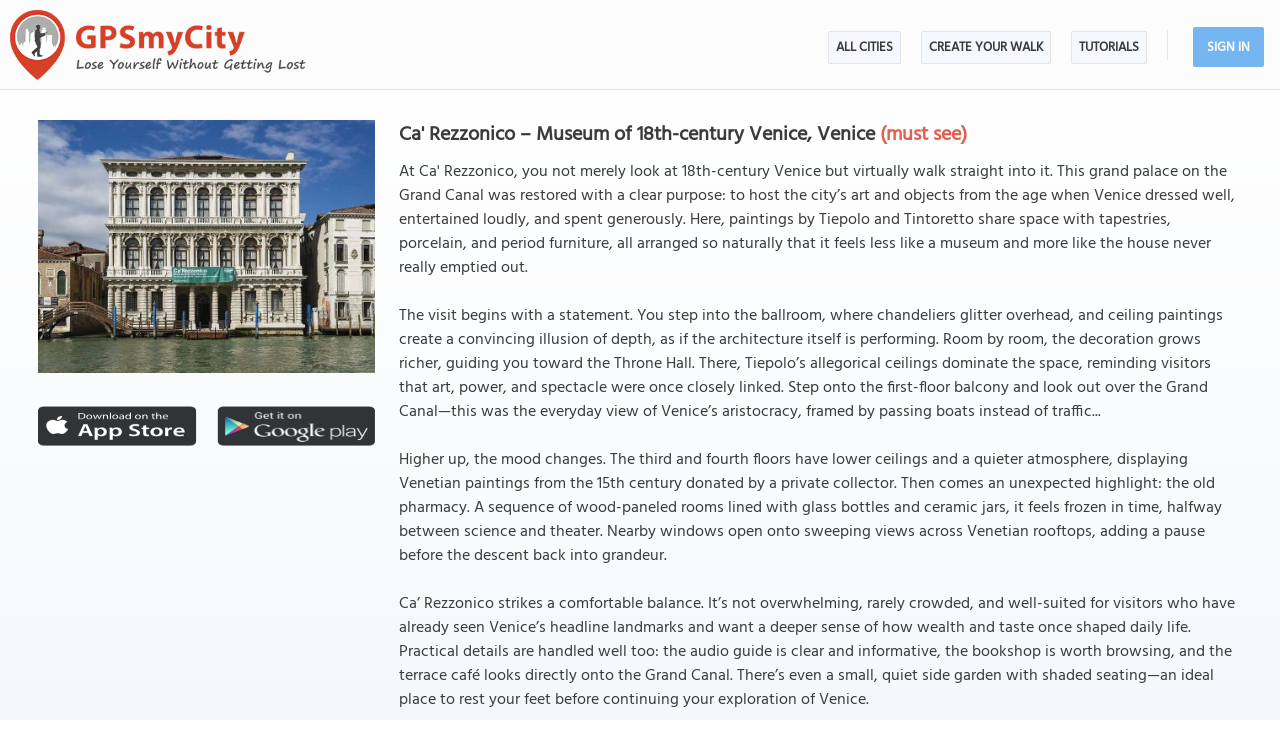

--- FILE ---
content_type: text/html; charset=UTF-8
request_url: https://www.gpsmycity.com/attractions/ca-rezzonico---museum-of-18th-century-venice-19212.html
body_size: 7451
content:
<!DOCTYPE html>
<HTML lang="en">
<HEAD>
<META http-equiv="Content-Type" content="text/html; charset=utf-8">
<TITLE>Ca&#039; Rezzonico – Museum of 18th-century Venice, Venice</TITLE>
<META name="keywords" content="Ca&#039; Rezzonico – Museum of 18th-century Venice, Venice, Italy">
<META name="description" content="Ca&#039; Rezzonico – Museum of 18th-century Venice in Venice, Italy - sight map, attraction information, photo and list of walking tours containing this attraction. Get offline map and directions using our GPSmyCity self-guided walking tours app for your mobile device.">
<!--<META http-equiv="Last-Modified" content="Thu, 22 Jan 2026 01:44:09 GMT">-->
<META name="viewport" content="width=device-width, initial-scale=1">
<META property="og:type" content="website">
<META property="og:site_name" content="GPSmyCity">
<META property="og:title" content="Ca&#039; Rezzonico – Museum of 18th-century Venice in Venice, Italy">
<META property="og:description" content="Ca&#039; Rezzonico – Museum of 18th-century Venice in Venice, Italy - sight map, attraction information, photo and list of walking tours containing this attraction. Get offline map and directions using our GPSmyCity self-guided walking tours app for your mobile device.">
<META property="og:url" content="https://www.gpsmycity.com/attractions/ca-rezzonico---museum-of-18th-century-venice-19212.html">
<META property="og:image" content="https://www.gpsmycity.com/img/gd_sight/19212.jpg">
<LINK rel="canonical" href="https://www.gpsmycity.com/attractions/ca-rezzonico---museum-of-18th-century-venice-19212.html">
<META name="apple-itunes-app" content="app-id=417207307, affiliate-data=at=1010l9wd&ct=mobile, app-argument=gpsmycitymaster://?do=show_guide_info&id=651">
<LINK rel="manifest" href="/dlnk/manifest.json">
<META name="theme-color" content="#555555">
<LINK rel="shortcut icon" href="/d/favicon.ico" type="image/x-icon">
<LINK rel="icon" href="/d/favicon-96px.png" type="image/png" sizes="96x96">
<LINK rel="icon" href="/d/favicon.png" type="image/png" sizes="256x256">
<LINK rel="icon" href="/d/favicon.svg" type="image/svg+xml" sizes="512x512">
<LINK rel="apple-touch-icon" href="/d/favicon.png" type="image/png" sizes="256x256">
<LINK rel="preload" href="/d/layout_v4.css" as="style">
<LINK rel="preload" href="/d/layout_v4.js" as="script">
<LINK rel="preload" href="/d/lazysizes/lazysizes.min.js" as="script">
<LINK rel="preload" href="https://code.jquery.com/jquery-3.7.1.min.js" as="script">
<LINK rel="stylesheet" type="text/css" href="/d/layout_v4.css">
<SCRIPT type="text/javascript" src="/d/layout_v4.js"></SCRIPT>
<SCRIPT type="text/javascript" src="https://code.jquery.com/jquery-3.7.1.min.js"></SCRIPT>
<SCRIPT type="text/javascript" src="/d/lazysizes/lazysizes.min.js" async=""></SCRIPT>
</HEAD>
<BODY>
<SCRIPT type="application/ld+json">
{
"@context": "https://schema.org",
"@type": "TouristAttraction",
"name": "Ca&#039; Rezzonico – Museum of 18th-century Venice",
"description": "Ca&#039; Rezzonico – Museum of 18th-century Venice in Venice, Italy - sight map, attraction information, photo and list of walking tours containing this attraction. Get offline map and directions using our GPSmyCity self-guided walking tours app for your mobile device.",
"hasMap": "https://www.gpsmycity.com/attractions/ca-rezzonico---museum-of-18th-century-venice-19212.html",
"address": {
"@type": "PostalAddress",
"addressLocality": "Venice",
"addressCountry": "Italy"
},
"publicAccess": true,
"isAccessibleForFree": true,
"availableLanguage": {
"@type": "Language",
"name": "English"
},
"image": "https://www.gpsmycity.com/img/gd_sight/19212.jpg",
"url": "https://www.gpsmycity.com/attractions/ca-rezzonico---museum-of-18th-century-venice-19212.html",
"geo": {
"@type": "GeoCoordinates",
"latitude": "45.433400",
"longitude": "12.326300"
}
}
</SCRIPT>
<!-- .Lazy() -->
<DIV id="mdiv">
<!-- { mbody -->
<DIV id="mbody">
<!-- { mtop -->
<header>
<DIV id="mtop">
<A class="logo" title="GPSmyCity city walks app" href="/"></A>
<UL class="menu">
<LI><A href="/gps-tour-guides/index.html">All Cities</A></LI>
<LI class="exp4"><A href="/create-custom-walk.html">Create Your Walk</A></LI>
<LI><A href="/articles/index.html">Articles</A></LI>
<SCRIPT>show_user_acc_blk(1);</SCRIPT>
</UL>
<DIV class="js_menu" onClick="show_js_menu(1)"></DIV>
<DIV class="js_inner">
<SCRIPT>show_js_inner();</SCRIPT>
</DIV>
</DIV>
</header>
<!-- } mtop -->
<!-- { mdata -->
<main>
<DIV id="mdata">
<DIV id="tour_pg">
<DIV class="inner inner_ns">
<DIV class="gradient_block tbl">
<STYLE>
#tour_pg .app_btn { padding:25px 0 25px 0; display:flex; justify-content:center }
#tour_pg .app_btn IMG { height:40px }
</STYLE>
<DIV class="top_info tbl">
<DIV class="apart">
<IMG class="lazyload" src="/d/0-640.jpg" data-src="/img/gd_attr/19212.jpg" alt="Ca&#039; Rezzonico – Museum of 18th-century Venice, Venice">
<DIV class="app_btn">
<A href="/dlnk/?view=guide&id=651&src=2" onClick="ga('send', 'event', 'Ev', 'clog', 'sight_simg_i');" rel="nofollow" target="_blank"><IMG class="lazyload" src="/d/dot.png" data-src="/d/get_the_app_itunes_btn.png" title="Download 'GPSmyCity: Walks in 1K+ Cities app' for IOS"></A>
<A href="/dlnk/?view=guide&id=651&src=3" onClick="ga('send', 'event', 'Ev', 'clog', 'sight_simg_a');" rel="nofollow" target="_blank" style="margin-left:20px"><IMG class="lazyload" src="/d/dot.png" data-src="/d/get_the_app_gplay_btn.png" title="Download 'GPSmyCity: Walks in 1K+ Cities app' for Android"></A>
</DIV>
</DIV>
<DIV class="bpart">
<H1 style="margin-bottom:10px">Ca&#039; Rezzonico – Museum of 18th-century Venice, Venice <SPAN style="color:#e35f4d;">(must see)</SPAN></H1>
<DIV>At Ca&#039; Rezzonico, you not merely look at 18th-century Venice but virtually walk straight into it. This grand palace on the Grand Canal was restored with a clear purpose: to host the city’s art and objects from the age when Venice dressed well, entertained loudly, and spent generously. Here, paintings by Tiepolo and Tintoretto share space with tapestries, porcelain, and period furniture, all arranged so naturally that it feels less like a museum and more like the house never really emptied out.<br />
<br />
The visit begins with a statement. You step into the ballroom, where chandeliers glitter overhead, and ceiling paintings create a convincing illusion of depth, as if the architecture itself is performing. Room by room, the decoration grows richer, guiding you toward the Throne Hall. There, Tiepolo’s allegorical ceilings dominate the space, reminding visitors that art, power, and spectacle were once closely linked. Step onto the first-floor balcony and look out over the Grand Canal—this was the everyday view of Venice’s aristocracy, framed by passing boats instead of traffic...<br />
<br />
Higher up, the mood changes. The third and fourth floors have lower ceilings and a quieter atmosphere, displaying Venetian paintings from the 15th century donated by a private collector. Then comes an unexpected highlight: the old pharmacy. A sequence of wood-paneled rooms lined with glass bottles and ceramic jars, it feels frozen in time, halfway between science and theater. Nearby windows open onto sweeping views across Venetian rooftops, adding a pause before the descent back into grandeur.<br />
<br />
Ca’ Rezzonico strikes a comfortable balance. It’s not overwhelming, rarely crowded, and well-suited for visitors who have already seen Venice’s headline landmarks and want a deeper sense of how wealth and taste once shaped daily life. Practical details are handled well too: the audio guide is clear and informative, the bookshop is worth browsing, and the terrace café looks directly onto the Grand Canal. There’s even a small, quiet side garden with shaded seating—an ideal place to rest your feet before continuing your exploration of Venice.</DIV>
<DIV class="copy"><A href="http://commons.wikimedia.org/wiki/File:Ca%27_Rezzonico_(Venice).jpg" target="_blank" rel="nofollow noopener">Image Courtesy of Wikimedia and Didier Descouens.</A></DIV>
</DIV>
</DIV>
<DIV class="app_info">
<DIV>
<HR><P>
Want to visit this sight? Check out these <A href="/gps-tour-guides/venice-1970.html">Self-Guided Walking Tours in Venice</A><!-- Italy -->. Alternatively, you can download the mobile app "GPSmyCity: Walks in 1K+ Cities" from <A href="/dlnk/?view=guide&id=651&src=2" onClick="ga('send', 'event', 'Ev', 'clog', 'sight_i');" target="_blank" rel="nofollow">Apple App Store</A> or <A href="/dlnk/?view=guide&id=651&src=3" onClick="ga('send', 'event', 'Ev', 'clog', 'sight_a');" target="_blank" rel="nofollow">Google Play Store</A>. The app turns your mobile device to a personal tour guide and it works offline, so no data plan is needed when traveling abroad.
</DIV>
<DIV class="addon" style="margin-top:15px">
<H3 style="margin-bottom:10px">Download The GPSmyCity App</H3>
<A href="/dlnk/?view=guide&id=651&src=2" onClick="ga('send', 'event', 'Ev', 'clog', 'sight_i');" target="_blank" rel="nofollow"><IMG class="lazyload" src="/d/dot.png" data-src="/d/getapp_itunes_icon.png" title="Download 'GPSmyCity: Walks in 1K+ Cities' app for IOS" width="80"></A>
<A href="/dlnk/?view=guide&id=651&src=3" onClick="ga('send', 'event', 'Ev', 'clog', 'sight_a');" target="_blank" rel="nofollow" style="margin-left:20px"><IMG class="lazyload" src="/d/dot.png" data-src="/d/getapp_gplay_icon.png" title="Download 'GPSmyCity: Walks in 1K+ Cities' app for Android" width="80"></A>
<A href="/dlnk/?view=guide&id=651&src=4" onClick="ga('send', 'event', 'Ev', 'clog', 'sight_qr');" target="_blank" rel="nofollow" style="margin-left:20px"><IMG class="lazyload" src="/d/dot.png" data-src="/d/getapp_qrcode_icon.png" title="Download 'GPSmyCity: Walks in 1K+ Cities' app" width="80"></A>
</DIV>
</DIV>
</DIV>
</DIV>
<DIV class="tour_map">
<DIV class="header"><H2>Ca&#039; Rezzonico – Museum of 18th-century Venice on Map</H2></DIV>
<DIV style="margin:-20px 0 10px 0; font-weight:bold; text-align:center; font-size:var(--ft16)">
<A href="/gps-tour-guides/venice-1970.html?cstour" onClick="ga('send', 'event', 'Ev', 'clog', 'create_cs_map');">Create Your Own Self-Guided Walk to Visit This Sight</A><!--Venice--><!-- &gid= -->
</DIV>
<DIV id="map_area"><DIV id="map_canvas"></DIV></DIV>
<!--<DIV style="margin:5px"><A href="" style="background:url(/d/zoom_img.png) no-repeat; padding-left:18px" target="_blank"><B>Enlarge map</B></A></DIV>-->
<LINK rel="stylesheet" href="/d/leafletjs/leaflet.css">
<SCRIPT type="text/javascript" src="/d/leafletjs/leaflet.js"></SCRIPT>
<LINK rel="stylesheet" href="/d/leafletjs/leaflet-gesture-handling.min.css" type="text/css">
<SCRIPT src="/d/leafletjs/leaflet-gesture-handling.min.js"></SCRIPT>
<SCRIPT>
jarr = {"pins":[["45.433400","12.326300","Ca' Rezzonico \u2013 Museum of 18th-century Venice","1"]],"path":[]};
jarr['zmax'] = 0;
</SCRIPT>
<SCRIPT type="text/javascript" src="/d/gd_mgmt_info.js"></SCRIPT>
<DIV class="tour_map_info">
<B>Sight Name:</B> Ca&#039; Rezzonico – Museum of 18th-century Venice
<BR><B>Sight Location:</B> <A href="/gps-tour-guides/venice-1970.html">Venice, Italy (See walking tours in Venice)</A>
<BR><B>Sight Type:</B> Museum/Gallery
<BR><B>Guide(s) Containing This Sight:</B>
<DIV class="sg_list">
<UL>
<LI><U><A href="/tours/venice-introduction-walking-tour-1148.html">Venice Introduction Walking Tour</A></U></LI> <LI><U><A href="/tours/dorsoduro-walking-tour-6755.html">Dorsoduro Walking Tour</A></U></LI> 
</UL>
</DIV>
</DIV>
</DIV>
<DIV style="clear:both; padding-top:10px" class="mv_content">
<DIV class="content_hint"></DIV>
</DIV>
<!-- { tours -->
<DIV id="wtour_list" class="tbl">
<DIV style="margin:15px">
<H2>Walking Tours in Venice, Italy</H2>
</DIV>
<DIV class="wlist tbl">
<DIV>
<DIV><A href="/gps-tour-guides/venice-1970.html?cstour" onClick="ga('send', 'event', 'Ev', 'clog', 'create_cs_map');"><IMG class="lazyload" src="/d/0-640.jpg" data-src="/d/cs_walk_img.webp" alt="Create Your Own Walk in Venice"></A></DIV>
<DIV>
<H3><A href="/gps-tour-guides/venice-1970.html?cstour" onClick="ga('send', 'event', 'Ev', 'clog', 'create_cs_map');">Create Your Own Walk in Venice</A></H3>
<DIV class="tour_map_info">
Creating your own self-guided walk in Venice is easy and fun. Choose the city attractions that you want to see and a walk route map will be created just for you. You can even set your hotel as the start point of the walk.
</DIV>
</DIV>
</DIV>
<DIV>
<DIV><A href="/tours/titians-paintings-walk-2081.html"><IMG class="lazyload" src="/d/0-640.jpg" data-src="/img/gd/2081.jpg" alt="Titian&#039;s Paintings Walk"></A></DIV>
<DIV>
<H3><A href="/tours/titians-paintings-walk-2081.html">Titian&#039;s Paintings Walk</A></H3>
<DIV class="tour_map_info">
One of the greatest painters of all time, Tiziano Vecelli – better known as Titian – was a pioneering figure of the Venetian school of Italian Renaissance painting. His career was successful from the start, and he became sought after by patrons, initially from Venice and its possessions, then joined by the north Italian princes, and finally the Habsburgs and papacy. <br />
<br />
Equally adept with...&nbsp; <A href="/tours/titians-paintings-walk-2081.html">view more</A><BR>
<BR><B>Tour Duration:</B> 2 Hour(s)
<BR><B>Travel Distance:</B> 3.6 Km or 2.2 Miles
</DIV>
</DIV>
</DIV>
<DIV>
<DIV><A href="/tours/dorsoduro-walking-tour-6755.html"><IMG class="lazyload" src="/d/0-640.jpg" data-src="/img/gd/6755.jpg" alt="Dorsoduro Walking Tour"></A></DIV>
<DIV>
<H3><A href="/tours/dorsoduro-walking-tour-6755.html">Dorsoduro Walking Tour</A></H3>
<DIV class="tour_map_info">
One of the six districts of Venice, Dorsoduro’s name translates as “hard bridge” due to the area&#039;s relatively high terrain. Home to some of the city’s highest spots, it also comprises some of Venice’s most picturesque canals, historic locations and cultural venues, including the Basilica di Santa Maria della Salute; the Gallerie dell’ Academia &amp; the Ca’ Rezzonico – both...&nbsp; <A href="/tours/dorsoduro-walking-tour-6755.html">view more</A><BR>
<BR><B>Tour Duration:</B> 1 Hour(s)
<BR><B>Travel Distance:</B> 2.1 Km or 1.3 Miles
</DIV>
</DIV>
</DIV>
<DIV>
<DIV><A href="/tours/casanovas-venice-2020.html"><IMG class="lazyload" src="/d/0-640.jpg" data-src="/img/gd/2020.jpg" alt="Casanova&#039;s Venice"></A></DIV>
<DIV>
<H3><A href="/tours/casanovas-venice-2020.html">Casanova&#039;s Venice</A></H3>
<DIV class="tour_map_info">
Giacomo Casanova is usually introduced as history’s most famous seducer—but that shorthand misses the point. Casanova didn’t simply charm his way through life, but was shaped by a very particular moment in Venetian history. He came of age in the eighteenth century, when the Republic of Venice was living on its reputation. The great maritime empire was fading, its political and commercial...&nbsp; <A href="/tours/casanovas-venice-2020.html">view more</A><BR>
<BR><B>Tour Duration:</B> 2 Hour(s)
<BR><B>Travel Distance:</B> 4.5 Km or 2.8 Miles
</DIV>
</DIV>
</DIV>
<DIV>
<DIV><A href="/tours/venices-hidden-art-treasures-6756.html"><IMG class="lazyload" src="/d/0-640.jpg" data-src="/img/gd/6756.jpg" alt="Venice&#039;s Hidden Art Treasures"></A></DIV>
<DIV>
<H3><A href="/tours/venices-hidden-art-treasures-6756.html">Venice&#039;s Hidden Art Treasures</A></H3>
<DIV class="tour_map_info">
Among the first things springing to mind when talking about Venice, apart from the canals and gondolas, of course, is Art and Architecture. Indeed, Venice is one of the few cities in the world where Art and Architecture have merged in a stunning multiplicity of forms. The city is even renowned for its unique (Venetian) pictorial school famed by the likes of Tintoretto, Titian, Veronese, Castagno...&nbsp; <A href="/tours/venices-hidden-art-treasures-6756.html">view more</A><BR>
<BR><B>Tour Duration:</B> 2 Hour(s)
<BR><B>Travel Distance:</B> 3.6 Km or 2.2 Miles
</DIV>
</DIV>
</DIV>
<DIV>
<DIV><A href="/tours/jewish-ghetto-tour-1956.html"><IMG class="lazyload" src="/d/0-640.jpg" data-src="/img/gd/1956.jpg" alt="Jewish Ghetto Tour"></A></DIV>
<DIV>
<H3><A href="/tours/jewish-ghetto-tour-1956.html">Jewish Ghetto Tour</A></H3>
<DIV class="tour_map_info">
Founded in 1516, the Jewish Ghetto of Venice earns its grim little footnote in European history as the first place officially designated as a “ghetto.” It began as a Venetian compromise with sharp edges: the Papacy urged to expel the Jews, while Venice—never one to waste a useful population—chose to confine them to a small island.<br />
<br />
The word “ghetto” comes with competing origin...&nbsp; <A href="/tours/jewish-ghetto-tour-1956.html">view more</A><BR>
<BR><B>Tour Duration:</B> 1 Hour(s)
<BR><B>Travel Distance:</B> 0.4 Km or 0.2 Miles
</DIV>
</DIV>
</DIV>
<DIV>
<DIV><A href="/tours/grand-canal-walking-tour-2293.html"><IMG class="lazyload" src="/d/0-640.jpg" data-src="/img/gd/2293.jpg" alt="Grand Canal Walking Tour"></A></DIV>
<DIV>
<H3><A href="/tours/grand-canal-walking-tour-2293.html">Grand Canal Walking Tour</A></H3>
<DIV class="tour_map_info">
The main waterway in Venice, Grand Canal snakes in an &quot;S&quot; shape through the center of the city, dividing its main districts. On both sides of this thoroughfare are the most beautiful buildings dating from the 12th to the 18th centuries that tell the story of a thousand years of Venetian splendor. While one can view the architectural parade from water buses, our self-guided walking tour...&nbsp; <A href="/tours/grand-canal-walking-tour-2293.html">view more</A><BR>
<BR><B>Tour Duration:</B> 3 Hour(s)
<BR><B>Travel Distance:</B> 5.2 Km or 3.2 Miles
</DIV>
</DIV>
</DIV>
</DIV>
<DIV class="btn">
<DIV>
<DIV><A href="/gps-tour-guides/venice-1970.html">View all walking tours in Venice, Italy</A></DIV>
</DIV>
</DIV>
</DIV>
<!-- } tours -->
<DIV style="clear:both; padding-top:10px" class="mv_content">
<DIV class="content_hint"></DIV>
</DIV>
<STYLE>
.tbl_bk_bpart { background-color:#f5f5fb; padding:2% 2% 0 2%; border: 1px solid #edecec; box-sizing:border-box; font-size:var(--ft15) }
@media (max-width:740px) {
.tbl_bk_bpart { padding:3% 3% 0 3% }
}
</STYLE>
<P>
<DIV class="tbl tbl_bk_bpart">
<DIV style="margin-bottom:20px">
<H2>Useful Travel Guides for Planning Your Trip</H2>
<HR>
</DIV>
<DIV id="doc_list">
<DIV class="doc_row">
<DIV class="doc_img">
<A href="/articles/85-15-distinctively-italian-things-to-buy-in-venice.html"><IMG class="lazyload" src="/d/0-640.jpg" data-src="/img/art_doc/85-15-distinctively-italian-things-to-buy-in-venice.jpg" width="100%" alt="15 Distinctively Italian Things to Buy in Venice"></A>
</DIV>
<DIV class="doc_txt">
<A href="/articles/85-15-distinctively-italian-things-to-buy-in-venice.html"><H4 style="color:#505B8F">15 Distinctively Italian Things to Buy in Venice</H4></A>
<DIV style="margin-top:15px;">Venice has been a tourist mecca for over a century now, with millions of visitors flocking in every year to see this unique place on the face of the Earth. Many, if not all, of these people seek to obtain something memorable as a token of their stay in this city. By far, not all of them know which...</DIV>
</DIV>
</DIV>
</DIV>
</DIV>
<P>
<!-- { video -->
<DIV class="videoBlock tbl">
<DIV class="videoInner tbl">
<DIV class="videoWrapper">
<IFRAME class="lazyload" data-src="/templates/youtube-src.html?v=YcxDRDpwbuo&hd=1" width="640" height="480" frameborder="0" referrerpolicy="strict-origin-when-cross-origin" allowfullscreen title="How GPSmyCity App Works"></IFRAME>
</DIV>
</DIV>
</DIV>
<!-- } video -->
</DIV>
</DIV>
</main>
<!-- } mdata -->
<!-- { mfoot -->
<FOOTER>
<DIV id="mfoot">
<DIV class="inner">
<DIV class="left">
<DIV class="hd">GPSmyCity Inc</DIV>
<DIV class="copy_blob">Self-guided walking tours apps on iOS and Android for exploring cities on foot - they make bus tours obsolete!</DIV>
<DIV class="copy">&copy; 2026 GPSmyCity Inc. All Rights Reserved.</DIV>
</DIV>
<DIV class="right">
<NAV>
<DIV class="nav">
<UL>
<LI><A href="/about-us.html">About</A></LI>
<LI><A href="/gps-tour-guides/index.html">All Cities</A></LI>
<LI><A href="/mobile-app.html">Tutorials</A></LI>
<LI><A href="/create-custom-walk.html">Create a Walk</A></LI>
<LI><A href="/articles/index.html">Articles</A></LI>
<LI><A href="/privacy-policy.html">Privacy Policy</A></LI>
<LI><A href="/terms.html">Terms</A></LI>
<LI><A href="/disclosure.html">Disclosure</A></LI>
<LI><A href="/content-contribution.html">Content Contribution</A></LI>
</UL>
</DIV>
</NAV>
<DIV class="buttons">
<DIV class="app_btn">
<A href="/dlnk/?act=store&go=itunes" onClick="ga('send', 'event', 'Ev', 'clog', 'mfoot_i');" rel="nofollow" target="_blank"><IMG class="lazyload" src="/d/dot.png" data-src="/d/get_the_app_itunes_btn.png" title="Download 'GPSmyCity: Walks in 1K+ Cities app' for IOS"></A>
<A href="/dlnk/?act=store&go=gplay" onClick="ga('send', 'event', 'Ev', 'clog', 'mfoot_a');" rel="nofollow" target="_blank" style="margin-left:20px"><IMG class="lazyload" src="/d/dot.png" data-src="/d/get_the_app_gplay_btn.png" title="Download 'GPSmyCity: Walks in 1K+ Cities app' for Android"></A>
</DIV>
<DIV class="share_btn">
<A href="https://www.facebook.com/gpsmycity/" target="_blank" rel="nofollow noopener"><IMG class="lazyload" src="/d/dot.png" data-src="/d/btn_facebook.png" title="GPSmyCity on Facebook"></A>
<A href="https://www.pinterest.com/gpsmycity/" target="_blank" rel="nofollow noopener"><IMG class="lazyload" src="/d/dot.png" data-src="/d/btn_pinterest.png" title="GPSmyCity on Pinterest"></A>
<A href="https://www.youtube.com/@gpsmycity" target="_blank" rel="nofollow noopener"><IMG class="lazyload" src="/d/dot.png" data-src="/d/btn_youtube.png" title="GPSmyCity on YouTube"></A>
</DIV>
</DIV>
</DIV>
</DIV>
</DIV>
</FOOTER>
<!-- } mfoot -->
</DIV>
<!-- } mbody -->
</DIV>
<!-- { google GA4 -->
<SCRIPT async src="https://www.googletagmanager.com/gtag/js?id=G-DGGE0QZQWQ"></SCRIPT>
<SCRIPT>
window.dataLayer = window.dataLayer || [];
function gtag(){dataLayer.push(arguments);}
gtag('consent', 'default', {
'ad_storage': 'denied',
'ad_user_data': 'denied',
'ad_personalization': 'denied',
'analytics_storage': 'denied',
'region': ['BE', 'BG', 'CZ', 'DK', 'DE', 'EE', 'IE', 'GR', 'ES', 'FR', 'HR', 'IT', 'CY', 'LV', 'LT', 'LU', 'HU', 'MT', 'NL', 'AT', 'PL', 'PT', 'RO', 'SI', 'SK', 'FI', 'SE'],
'wait_for_update': 500
});
gtag('js', new Date());
gtag('config', 'G-DGGE0QZQWQ', { traffic_type: (navigator.webdriver || !navigator.userAgent || navigator.userAgent.length < 20 ? "-" : location.origin) });
function ga(p1, p2, p3, p4, p5) { gtag(p2, p5, {'event_category': p4}); }
</SCRIPT>
<!-- } google GA4 -->
<!-- { mediavine -->
<SCRIPT>
window.addEventListener("load", function() {
var script = document.createElement('script');
script.setAttribute('DATA-NOPTIMIZE', "1");
script.setAttribute('DATA-CFASYNC', "false");
script.setAttribute("defer", "true");
script.src = "https://scripts.mediavine.com/tags/gps-my-city.js";
document.body.appendChild(script);
const cmpEventHandler=function({detail:detail=Object}){if(detail==='tcfApiReady'){const a=function(b,c){if(c&&(b['eventStatus']==='tcloaded'||b['eventStatus']==='useractioncomplete')){var d=Object['keys'](b['purpose']['consents'])['length']>0xa;for(let e in b['purpose']['consents']){if(!b['purpose']['consents'][e]){d=![];break;}}d&&gtag('consent','update',{'ad_user_data':'granted','ad_personalization':'granted','ad_storage':'granted','analytics_storage':'granted'}),window['__tcfapi']('removeEventListener',0x2,f=>{},b['listenerId']);}};window['__tcfapi']('addEventListener',0x2,a);}};window['addEventListener']('mediavineCmp',cmpEventHandler);
});
</SCRIPT>
<!-- } mediavine -->
</BODY>
</HTML>